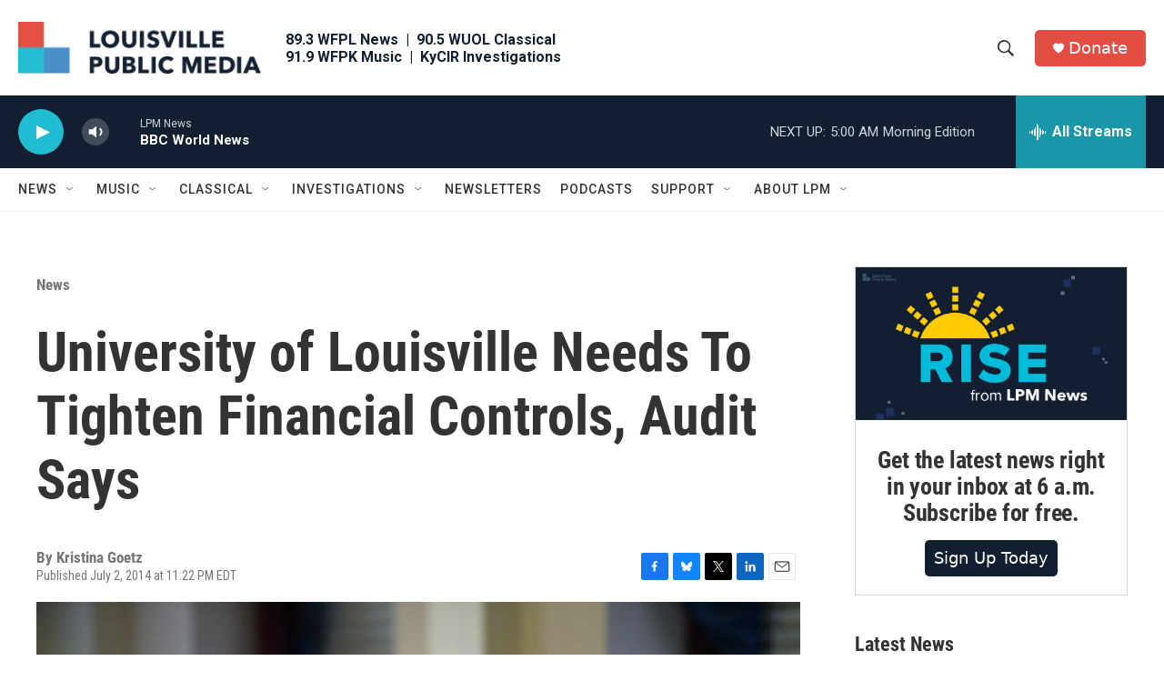

--- FILE ---
content_type: text/html; charset=utf-8
request_url: https://www.google.com/recaptcha/api2/aframe
body_size: 138
content:
<!DOCTYPE HTML><html><head><meta http-equiv="content-type" content="text/html; charset=UTF-8"></head><body><script nonce="rrgKBMKOm_-lvZVQpjVOLQ">/** Anti-fraud and anti-abuse applications only. See google.com/recaptcha */ try{var clients={'sodar':'https://pagead2.googlesyndication.com/pagead/sodar?'};window.addEventListener("message",function(a){try{if(a.source===window.parent){var b=JSON.parse(a.data);var c=clients[b['id']];if(c){var d=document.createElement('img');d.src=c+b['params']+'&rc='+(localStorage.getItem("rc::a")?sessionStorage.getItem("rc::b"):"");window.document.body.appendChild(d);sessionStorage.setItem("rc::e",parseInt(sessionStorage.getItem("rc::e")||0)+1);localStorage.setItem("rc::h",'1768896804839');}}}catch(b){}});window.parent.postMessage("_grecaptcha_ready", "*");}catch(b){}</script></body></html>